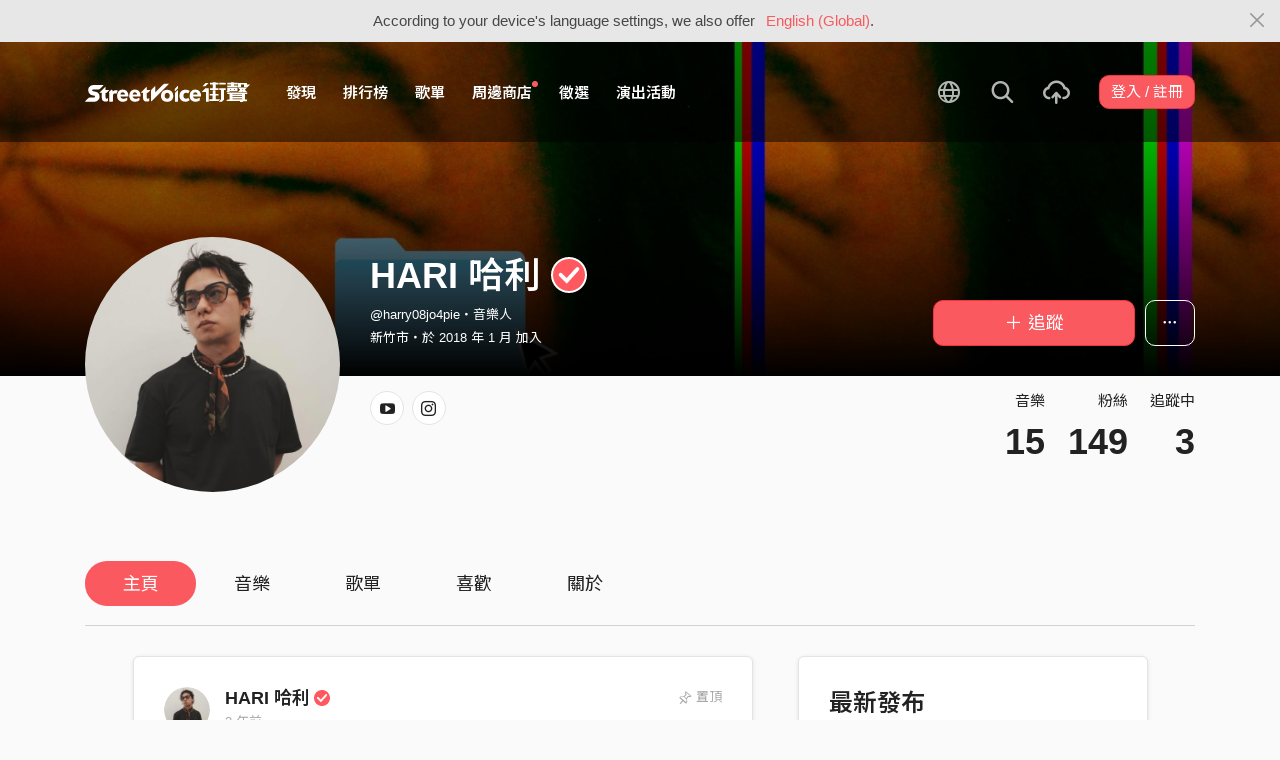

--- FILE ---
content_type: text/html; charset=utf-8
request_url: https://streetvoice.com/harry08jo4pie/
body_size: 12496
content:




<!DOCTYPE html>
<html lang="zh-hant">
    <head>
        <link rel="canonical" href="https://streetvoice.com/harry08jo4pie/" />
        <link rel="alternate" hreflang="zh-Hant" href="https://streetvoice.com/harry08jo4pie/" />
        <link rel="alternate" hreflang="zh-Hans" href="https://streetvoice.cn/harry08jo4pie/" />
        <link rel="alternate" hreflang="x-default" href="https://streetvoice.com/harry08jo4pie/" />
        <meta name="viewport" content="width=device-width, initial-scale=1.0">
        
            <meta name="apple-itunes-app" content="app-id=804704919">
        

        <meta http-equiv="Content-Type" content="text/html; charset=utf-8" />
        <meta name="google-site-verification" content="SE1DBRZPo7RyChFkqH86ZpKDQKt-fNSGj5hYrundemE" />
        <meta property="wb:webmaster" content="03ee74de53ac83f4" />
        <meta property="fb:app_id" content="160149997878" />
        <meta property="og:site_name" content="StreetVoice"/>
        <link rel="shortcut icon" href="https://akstatic.streetvoice.com/asset/images/ico/favicon.ico?v=20210901" />

        
<meta property="og:type" content="website" />
<meta property="og:url" content="https://streetvoice.com/harry08jo4pie/" />
<meta property="og:title" content="HARI 哈利 | StreetVoice 街聲 - 最潮音樂社群" />
<meta property="og:description" content="IG : @hari08jo4pie" />
<meta property="og:image" content="https://akstatic.streetvoice.com/profile_images/ha/rr/harry08jo4pie/fa2kTyRPGDUdKmKc7m3HQp.jpg?x-oss-process=image/resize,m_fill,h_600,w_600,limit_0/interlace,1/quality,q_95/format,jpg" />



        <title>HARI 哈利 | StreetVoice 街聲 - 最潮音樂社群</title>

        
        


    
        <link id="js-css" href="https://akstatic.streetvoice.com/asset/style/bootstrap.css?v=20260102" rel="stylesheet" type="text/css" />
    


        <link rel="stylesheet" href="https://akstatic.streetvoice.com/asset/CACHE/css/output.b72ebff1de9d.css" type="text/css">
        <!--[if lt IE 9]>
        <script src="https://oss.maxcdn.com/html5shiv/3.7.2/html5shiv.min.js"></script>
        <script src="https://oss.maxcdn.com/respond/1.4.2/respond.min.js"></script>
        <![endif]-->

        
        <script src="https://akstatic.streetvoice.com/asset/libs/jquery-3.6.0.min.js" type="text/javascript"></script>
        <script src="https://akstatic.streetvoice.com/asset/js/streetvoice.lazyLoad.js"></script>

        
            <!-- Google analytics v4 -->
<!-- Global site tag (gtag.js) - Google Analytics -->
<script async src="https://www.googletagmanager.com/gtag/js?id=G-QJ782WP15Y"></script>
<script>
  window.dataLayer = window.dataLayer || [];
  function gtag(){dataLayer.push(arguments);}
  gtag('js', new Date());

  gtag('config', 'G-QJ782WP15Y');
</script>


            <script>
  var googletagID = 6531201;

  var sizeMapping = {
    banner: [
      [[1320, 400], [1250, 160]],
      [[1200, 400], [1110, 142]],
      [[992, 400], [930, 119]],
      [[0, 0], [315, 100]]
    ],
    'login_banner': [
      [[1320, 400], [823, 560]],
      [[1200, 400], [730, 496]],
      [[992, 400], [530, 360]],
      [[0, 0], [315, 100]]
    ]
  };

  
  var slots = {
    '2016SV_opportunities': {
      size: [[1250, 160], [930, 119], [1110, 142], [315, 100]],
      sizeMapping: sizeMapping['banner']
    },
    '2016SV_Index': {
      size: [[1250, 160], [930, 119], [1110, 142], [315, 100]],
      sizeMapping: sizeMapping['banner']
    },
    '2016SV_accounts_login': {
      size: [[315, 100], [530, 360], [730, 496], [823, 560]],
      sizeMapping: sizeMapping['login_banner']
    },
    '2016SV_music_browse': {
      size: [[1250, 160], [930, 119], [1110, 142], [315, 100]],
      sizeMapping: sizeMapping['banner']
    },
    '2016SV_music_charts': {
      size: [[1250, 160], [930, 119], [1110, 142], [315, 100]],
      sizeMapping: sizeMapping['banner']
    },
    '2016SV_music_mood': {
      size: [[1250, 160], [930, 119], [1110, 142], [315, 100]],
      sizeMapping: sizeMapping['banner']
    },
    '2016SV_music_experts': {
      size: [[1250, 160], [930, 119], [1110, 142], [315, 100]],
      sizeMapping: sizeMapping['banner']
    },
    '2016SV_music_songoftheday': {
      size: [[1250, 160], [930, 119], [1110, 142], [315, 100]],
      sizeMapping: sizeMapping['banner']
    },
    '2016SV_search': {
      size: [[1250, 160], [930, 119], [1110, 142], [315, 100]],
      sizeMapping: sizeMapping['banner']
    },
    'sv_homepage_left_pc_336x280': {
      size: [[336, 280], [300, 250]]
    },
    'sv_homepage_infeed_pc_970x250': {
      size: [[970, 90], [970, 250]]
    },
    'sv_song_atf_pc_728x90': {
      size: [728, 90]
    },
    'sv_song_left_pc_336x280': {
      size: [[300, 250], [336, 280]]
    },
    'sv_charts_left_pc_300x600': {
      size: [[160, 600], [300, 250], [300, 600]]
    },
    'sv_search_atf_pc_300x600': {
      size: [[160, 600], [300, 600], [300, 250]]
    },
    'sv_profile_right_pc_336x280': {
      size: [[300, 250], [336, 280]]
    },
    'sv_profile_footer_pc_970x250': {
      size: [[970, 90], [970, 250]]
    },
    'SV_announcement_right_pc_300x600': {
      size: [[336, 280], [300, 250], [300, 600]]
    },
    '2016SV_work_sidebar': {
      size: [300, 600]
    },
    '2016SV_work_bottom': {
      size: [728, 90]
    }
  };
  

  
</script>

        

        
            <script type=application/ld+json>{"@context": "http://schema.org", "@type": "MusicGroup", "name": "HARI 哈利"}</script>
        
    </head>

    <body id="top" class="">
        
            
            
                


  
  <div class="alert alert-gray-light alert-full mb-0 alert-dismissible js-fixed-top-alert">
    <button type="button" class="close" data-dismiss="alert" aria-label="Close"><span class="icon-close"></span></button>

    
    <div class="container text-center">According to your device's language settings, we also offer <a class="text-red ml-2 js-switch-language" href="#">English (Global)</a>.</div>
  </div>
  


            
            
            
        
        

<div id="cookie-alert" class="alert alert-danger alert-full mb-0 d-none js-fixed-top-alert">
    <button id="close-safari-alert" type="button" class="close" data-dismiss="alert" aria-label="Close"><span aria-hidden="true">×</span></button>
    <div class="container text-center">
        Cookie 已被禁用，功能受到限制，請開啓瀏覽器設定重新開啓，或更換瀏覽器重新嘗試
    </div>
</div>


<script>
    window.setBodyClass = function () {
        document.body.classList.remove('with-alert-full-two');
        document.body.classList.remove('with-alert-full');

        if (document.querySelector('.blocked-tags') && document.querySelector('.js-fixed-top-alert:not(.blocked-tags)')) {
            const blockedTags = document.querySelector('.blocked-tags').cloneNode(true);
            document.querySelector('.blocked-tags').remove();
            document.querySelector('.js-fixed-top-alert').parentNode.insertBefore(blockedTags, document.querySelector('.js-fixed-top-alert'));
        }

        const alertAmount = document.querySelectorAll('.js-fixed-top-alert').length;

        if (alertAmount > 0) {
            document.body.classList.add('with-alert-full');
        }

        if (alertAmount === 2) {
            document.body.classList.add('with-alert-full-two');
        }

        if (alertAmount === 3) {
            document.body.classList.add('with-alert-full-three');
        }
    };

    if (navigator.cookieEnabled) {
        document.getElementById('cookie-alert').remove();
    } else {
        document.getElementById('cookie-alert').classList.remove('d-none');
    }
    setBodyClass();
</script>


        
            <!--[if lte IE 8]>
           <div id="top-hat-notif">
               StreetVoice 已完全不支援 IE8 瀏覽器, 建議使用 <a href="http://www.google.com/chromeframe?hl=zh-TW&amp;prefersystemlevel=true" target="_blank">Google Chrome 內嵌瀏覽框。</a>
           </div>
           <![endif]-->
        

        

         
        <div>
            
                <nav class="navbar navbar-expand-lg navbar-dark bg-dark">
                    <div class="container">
                        
                            <a class="navbar-brand" href="/">StreetVoice</a>
                        
                        
                            <div>
                            <button id="mobile-search" class="navbar-toggler" type="button"><span class="icon-search"></span></button>
                            <button id="menu-reveal" class="navbar-toggler" type="button"><span class="icon-menu-hamburger"></span></button>
                            </div>
                            <div class="collapse navbar-collapse justify-content-between">
                                <ul class="navbar-nav mr-auto">
                                    
                                        

<li class="nav-item"><a class="nav-link" href="/music/browse/" data-ga-on="click" data-ga-event-category="click" data-ga-event-type="header" data-ga-event-label="browse">發現</a></li>
<li class="nav-item"><a class="nav-link" href="/music/charts/realtime/all/" data-ga-on="click" data-ga-event-category="click" data-ga-event-type="header" data-ga-event-label="charts">排行榜</a></li>
<li class="nav-item"><a class="nav-link" href="/music/playlists/all/most_liked/" data-ga-on="click" data-ga-event-category="click" data-ga-event-type="header" data-ga-event-label="playlists">歌單</a></li>
<li class="nav-item"><a class="nav-link" href="/merchandise/shops/" data-ga-on="click" data-ga-event-category="click" data-ga-event-type="header" data-ga-event-label="shops"><span class="badge badge-circle badge-primary p-0 d-block"></span>周邊商店</a></li>
<li class="nav-item"><a class="nav-link" href="/opportunities/" data-ga-on="click" data-ga-event-category="click" data-ga-event-type="header" data-ga-event-label="opportunity">徵選</a></li>
<li class="nav-item"><a class="nav-link" href="/gigs/all/0/" data-ga-on="click" data-ga-event-category="click" data-ga-event-type="header" data-ga-event-label="venue activities">演出活動</a></li>

<li class="nav-item d-none d-xxl-block"><div class="nav-link"><span class="nav-divider"></span></div></li>

<li class="nav-item d-none d-xxl-block"><a class="nav-link" href="https://packer.streetvoice.com/" target="_blank" data-ga-on="click" data-ga-event-category="click" data-ga-event-type="header" data-ga-event-label="Packer">派歌</a></li>
<li class="nav-item d-none d-xxl-block"><a class="nav-link" href="https://blow.streetvoice.com/" target="_blank" data-ga-on="click" data-ga-event-category="click" data-ga-event-type="header" data-ga-event-label="Blow">吹音樂</a></li>


                                    
                                </ul>
                                <ul id="nav-right-btns" class="navbar-nav align-items-center">
                                    
                                        <li class="nav-item nav-item-icon js-switch-language">
                                            <a class="nav-link" href="#">
                                                <span class="icon-earth"></span>
                                            </a>
                                        </li>
                                    
                                    <li id="react-search" class="nav-item dropdown nav-item-icon"></li>
                                    <li class="nav-item nav-item-icon">
                                        <a href="/music/manage/song/upload/" class="nav-link js-verify-account" data-type="upload" data-ga-on="click" data-ga-event-category="publish_song" data-ga-event-type="upload" data-ga-event-label="upload song"><span class="icon-upload"></span></a>
                                    </li>
                                    
                                </ul>
                            </div>
                        
                    </div>
                </nav>

                <div class="navmenu navmenu-dark fixed-right" id="side-nav">
                </div>

                <div id="side-nav-mask"></div>
                <div id="react-search-sm"></div>
            

            <div id="react-player"></div>

            <script src="/jsi18n/"></script>
            

<script type="text/javascript" src="/djangojs/init.js"></script>

<script>
    window.DJANGO_JS_CSRF = false;
    window.DJANGO_JS_INIT = true;
</script>



<script type="text/javascript" src="https://akstatic.streetvoice.com/asset/js/djangojs/django.min.js?v=20250325"></script>



            
                
                    <div id="pjax-container" class="">
                        

<div class="width-navbar-dark position-relative profile-page-header-wrapper mb-6">
    <div class="profile-cover-block image-upload width-absolute-btn">
        <div class="image-preview">
            <div class="image-preview-item image-preview-item-horizontal_cover_image" style="background-image:url(https://akstatic.streetvoice.com/profile_cover_images/ha/rr/harry08jo4pie/ce5qnpzogTUtcFfT2hRpZq.jpg?x-oss-process=image/resize,m_fill,h_360,w_1920,limit_0/interlace,1/quality,q_95/format,jpg), url(https://akstatic.streetvoice.com/asset/images/default/img-profile-cover-default.png)"></div>
        </div>
        
    </div>
    <div class="container profile-cover-block-up">
        <div class="row">
            <div class="col-md-3">
                <div class="image-upload width-absolute-btn">
                    <div class="image-preview img-square cover-block img-circle">
                        <div class="image-preview-item image-preview-item-image" style="background-image:url(https://akstatic.streetvoice.com/profile_images/ha/rr/harry08jo4pie/fa2kTyRPGDUdKmKc7m3HQp.jpg?x-oss-process=image/resize,m_fill,h_600,w_600,limit_0/interlace,1/quality,q_95/format,jpg), url(https://akstatic.streetvoice.com/asset/images/default/img-profile-head-default.png)"></div>
                    </div>
                    
                </div>
            </div>
            <div class="col-md-9">
                <div class="row row-sm align-items-lg-end mt-3">
                    <div class="col-md-7 col-lg-8 col-xxl-9 text-center text-md-left mb-3 mb-md-0">
                        <h1 class="text-break text-white">
                            HARI 哈利<a href="#" class="js-accredited" data-accredited-datetime="2022 年 4 月 28 日 16:56"><span class="is-accredited position-relative ml-2"></span></a>
                        </h1>
                        <h5 class="text-break text-white font-weight-normal mb-2">@harry08jo4pie・音樂人</h5>
                        <h5 class="text-white font-weight-normal mb-0">
                            新竹市・於 2018 年 1 月 加入
                        </h5>
                    </div>
                    <div class="col-md-5 col-lg-4 col-xxl-3 text-center text-md-right">
                        


                        <div class="row row-xs mt-3">
                            <div class="col">
                                

    
        
            <a data-ga-on="click"
               data-ga-event-category="follow"
               data-ga-event-type="HARI 哈利 (2169226)"
               data-ga-dimension-value="User profile"
               data-id="2169226"
               class="btn btn-primary btn-block btn-lg js-follow"
               href="#">
                <span class="glyphicon glyphicon-none"></span><span class="follow_text">＋ 追蹤</span>
            </a>
        
    












                            </div>
                            
                            <div class="col-auto">
                                <div class="dropdown">
                                    <button class="btn btn-outline-white btn-lg dropdown-toggle no-caret" type="button" data-toggle="dropdown" aria-haspopup="true" aria-expanded="false">
                                        <span class="icon-option-horizontal"></span>
                                    </button>
                                    <div class="dropdown-menu dropdown-menu-center">
                                        <input id="copy-input" class="d-none" value="https://streetvoice.com/harry08jo4pie/" />
                                        <a
                                            class="dropdown-item js-open-copied js-update-share-count"
                                            href="#"
                                            data-copy-target="#copy-input"
                                            data-copy-only
                                            data-ga-on="social" data-ga-social-target="Copy url" data-ga-social-url="https://streetvoice.com/harry08jo4pie/" data-ga-dimension-value="User profile"
                                        >複製網址</a>
                                        <a class="dropdown-item js-share-profile" href="#">分享</a>
                                        <a
                                            class="dropdown-item js-mute"
                                            href="#"
                                            data-id="2169226"
                                            data-ga-on="click"
                                            data-ga-event-category="mute"
                                            data-ga-dimension-value="User profile"
                                            >靜音</a>
                                        
                                    </div>
                                </div>
                            </div>
                            
                        </div>
                    </div>
                </div>
                <div class="profile-page-header-info row">
                    <div class="col-lg-7">
                        
                            
                            
                            <ul class="list-inline list-inline-share mb-2 justify-content-center justify-content-md-start">
                                
                                <li class="list-inline-item">
                                    <a href="https://youtube.com/channel/UC7bgbNW8UBl04DN7YVLwsjA" target="_blank" class="btn btn-white btn-circle">
                                        <span class="icon-youtube"></span>
                                    </a>
                                </li>
                                
                                <li class="list-inline-item">
                                    <a href="https://www.instagram.com/hari08jo4pie/" target="_blank" class="btn btn-white btn-circle">
                                        <span class="icon-instagram"></span>
                                    </a>
                                </li>
                                
                            </ul>
                            
                            
                        
                    </div>
                    <div class="col-lg-5 text-right">
                        <ul class="list-inline justify-content-end">
                            <li class="list-inline-item">
                                <h4 class="font-weight-normal">音樂</h4>
                                
                                    <a href="/harry08jo4pie/songs/"><h4 class="mb-0 font-size-h1" id="countup-music">0</h4></a>
                                
                            </li>
                            <li class="list-inline-item ml-3">
                                <h4 class="font-weight-normal">粉絲</h4>
                                <a href="#" class="js-popup-list" data-type="followers" data-id="2169226"><h4 class="mb-0 font-size-h1" id="countup-follower">0</h4></a>
                            </li>
                            <li class="list-inline-item ml-3">
                                <h4 class="font-weight-normal">追蹤中</h4>
                                <a href="#" class="js-popup-list" data-type="following" data-id="2169226"><h4 class="mb-0 font-size-h1" id="countup-following">0</h4></a>
                            </li>
                        </ul>
                    </div>
                </div>
            </div>
        </div>
    </div>
</div>
<div id="sticky-anchor"></div>



<div id="sticky" class="nav-profile">
    <div class="container">
        <nav class="transformer-tabs">
            <ul class="nav nav-pills mt-3 row">
                <li class="nav-item pl-3"><a class="nav-link active" href="/harry08jo4pie/">主頁</a></li>
                
                <li class="nav-item"><a class="nav-link" href="/harry08jo4pie/songs/">音樂</a></li>
                
                
                <li class="nav-item"><a class="nav-link" href="/harry08jo4pie/playlists/">歌單</a></li>
                
                
                <li class="nav-item"><a class="nav-link" href="/harry08jo4pie/likes/">喜歡</a></li>
                
                <li class="nav-item"><a class="nav-link js-scroll-0" href="/harry08jo4pie/about/">關於</a></li>
                <li class="nav-item ml-auto col-md-4 col-lg-3 col-xl-2">



    
        
            <a data-ga-on="click"
               data-ga-event-category="follow"
               data-ga-event-type="HARI 哈利 (2169226)"
               data-ga-dimension-value="User profile"
               data-id="2169226"
               class="btn btn-primary btn-lg btn-block js-follow"
               href="#">
                <span class="follow_text">＋ 追蹤</span>
            </a>
        
    









</li>
            </ul>
        </nav>
    </div>
</div>

<div class="container stick-container pb-10">
    <div class="border-top mb-5"></div>
    <div class="row justify-content-center">
        <div class="col-lg-8 col-xl-7 col-xxl-6 pr-xl-5">
            <div id="songs-you-liked-block" class="border-block mb-4 d-none">
                <div class="d-flex">
                    <div class="w-46p mr-3">
                        <span class="badge badge-white badge-circle badge-lg d-flex align-items-center justify-content-center p-0">
                            <span class="icon-heart-empty text-red"></span>
                        </span>
                    </div>
                    <div class="w-img-lg-text">
                        <div class="row align-items-center">
                            <div class="col-md-9 col-lg-8 mb-3 mb-md-0">
                                <h3 id="songs-you-liked-count" class="mb-0 js-songs-you-liked">
                                    <a href="#" data-toggle="modal" data-target="#modal-song-liked">你已喜歡的歌曲（0）</a>
                                </h3>
                                <h4 class="text-gray-light font-weight-normal mb-0">HARI 哈利的歌曲</h4>
                            </div>
                            <div class="col-md-3 col-lg-4 text-right">
                                <button
                                    type="button"
                                    class="btn btn-primary btn-block btn-play"
                                    data-type="songs-you-liked"
                                    data-index="0"
                                    data-random
                                    data-to-user-id="2169226"
                                    data-type="likes" data-index="0" data-to-user-id={DjangoPrerender.id} data-random
                                    data-ga-on="click"
                                    data-ga-event-category="user_triggered_play"
                                    data-ga-event-type="song"
                                    data-ga-dimension-value="Songs you liked"
                                ><span class="icon-random mr-1"></span>隨機播放</button>
                            </div>
                        </div>
                    </div>
                </div>
            </div>
            
            
                
                
                    


<div class="border-block mb-4 item_box feed-item" id="feed_4380035" data-id="4380035" data-viewed="false">
    <div class="d-flex">
        
            <a href="/harry08jo4pie/" class="img-lg img-circle mr-3">
                <img src="https://akstatic.streetvoice.com/profile_images/ha/rr/harry08jo4pie/fa2kTyRPGDUdKmKc7m3HQp.jpg?x-oss-process=image/resize,m_fill,h_50,w_50,limit_0/interlace,1/quality,q_95/format,jpg" alt="HARI 哈利" class="w-100" />
            </a>
            <div class="w-img-lg-text">
                <div class="row row-xs mb-2">
                    <div class="col">
                        <h3 class="text-break mb-1">
                            <a href="/harry08jo4pie/">HARI 哈利<span class="is-accredited position-relative ml-1"></span>
                            </a>
                        </h3>
                        <h5 class="font-weight-normal mb-0">
                            <a href="/harry08jo4pie/feeds/4380035/" class="text-muted">
                                3 年前
                            </a>
                        </h5>
                    </div>
                    
                        <div class="col-auto">
                            <h5 class="text-muted font-weight-normal mb-0"><span class="icon-pin mr-1"></span>置頂</h5>
                        </div>
                    
                </div>
                
                    


    
    <div class="show-read-more text-read text-break mb-3" data-max-height="180">
        
        <p class="max-six mb-0"></p>
        <a href="/harry08jo4pie/feeds/4380035/" class="font-size-base font-weight-bold text-red d-none">…查看完整內容</a>
    </div>
    
        <div class="mb-4">
            



<div class="mb-4">
    <div class="row row-xs activity-img-wrapper three-images">
        
            
                
                <div class="col-12"><a href="#" class="activity-img-block js-overview-img img-half" data-id="4380035" data-index="0">
                    
                    <div class="position-absolute overview-img lazyload" style="background-image:url(https://akstatic.streetvoice.com/asset/images/1x1.jpg)" data-src="https://akstatic.streetvoice.com/feed_images/ha/rr/harry08jo4pie/B2DdcXT6D9dWUUSDNCrMYW.JPG?x-oss-process=image/resize,m_fill,h_600,w_600,limit_0/interlace,1/quality,q_95/format,jpg" data-origin-src="https://akstatic.streetvoice.com/feed_images/ha/rr/harry08jo4pie/B2DdcXT6D9dWUUSDNCrMYW.JPG" ></div>
                </a></div>
                
            
        
            
                
                <div class="col-6"><a href="#" class="activity-img-block js-overview-img img-square" data-id="4380035" data-index="1">
                    
                    <div class="position-absolute overview-img lazyload" style="background-image:url(https://akstatic.streetvoice.com/asset/images/1x1.jpg)" data-src="https://akstatic.streetvoice.com/feed_images/ha/rr/harry08jo4pie/anB56ebVy9jKvKSU9nAYtw.JPG?x-oss-process=image/resize,m_fill,h_600,w_600,limit_0/interlace,1/quality,q_95/format,jpg" data-origin-src="https://akstatic.streetvoice.com/feed_images/ha/rr/harry08jo4pie/anB56ebVy9jKvKSU9nAYtw.JPG" ></div>
                </a></div>
                
            
        
            
                
                <div class="col-6"><a href="#" class="activity-img-block js-overview-img img-square" data-id="4380035" data-index="2">
                    
                    <div class="position-absolute overview-img lazyload" style="background-image:url(https://akstatic.streetvoice.com/asset/images/1x1.jpg)" data-src="https://akstatic.streetvoice.com/feed_images/ha/rr/harry08jo4pie/6yXLoNduQhdxVYkXNFY9A7.JPG?x-oss-process=image/resize,m_fill,h_600,w_600,limit_0/interlace,1/quality,q_95/format,jpg" data-origin-src="https://akstatic.streetvoice.com/feed_images/ha/rr/harry08jo4pie/6yXLoNduQhdxVYkXNFY9A7.JPG" ></div>
                </a></div>
                
            
        
    </div>
</div>



        </div>
    




    <ul class="list-inline list-item-buttons align-items-center mb-0">
        <li class="list-inline-item">
            

    <button
        data-ga-on="click"
        data-ga-event-category="like"
        data-ga-event-type="feed"
        data-ga-dimension-value=""
        type="button"
        class="btn btn-circle btn-like js-like-btn btn-white  "
        data-id="4380035"
        data-type="feed"
        data-like-count="3"
        aria-pressed="false"
        tabindex="0"
    >
        
            <span class="icon-heart-empty"></span>
            <span class="ml-1 js-like-count" data-hide-count="False">
            
                3
            
        </span>
    </button><!-- /btn -->


        </li>
        <li class="list-inline-item">
            
            <a href="/harry08jo4pie/feeds/4380035/#comments-wrapper"class="btn btn-white btn-circle btn-comment">
                <span class="icon-status"></span>
                <span class="ml-1 d-none">0</span>
            </a>
            
        </li>
        <li class="list-inline-item">
            <div class="dropdown">
                <button class="btn btn-white btn-circle dropdown-toggle" type="button" data-toggle="dropdown" aria-haspopup="true" aria-expanded="false">
                    <span class="icon-option-horizontal"></span>
                </button>
                <div class="dropdown-menu dropdown-menu-center">
                        <input id="feed-url-4380035" class="d-none" value="https://streetvoice.com/harry08jo4pie/feeds/4380035/" />
                        <a
                            class="dropdown-item js-open-copied js-update-share-count"
                            href="#"
                            data-id="4380035"
                            data-type="feed"
                            data-copy-target="#feed-url-4380035"
                            data-copy-only
                            data-ga-on="social"
                            data-ga-social-target="Copy url"
                            data-ga-social-url="https://streetvoice.com/harry08jo4pie/feeds/4380035/"
                            data-ga-dimension-value=""
                        >複製連結</a>
                    <a class="dropdown-item js-popup-list" href="#" data-id=4380035 data-type="likes" data-subtype="feed">看誰喜歡</a>
                    
                </div>
            </div>
        </li>
    </ul>



    
    
    


                
            </div>
        
    </div>
</div>



                
                
                <div id="item_box_list_1" class="item_box_list_wrapper">
                    <div class="item_box_list">
                        
                        
                            


<div class="border-block mb-4 item_box feed-item" id="feed_4539418" data-id="4539418" data-viewed="false">
    <div class="d-flex">
        
            

<div class="w-46p mr-3">
    <span class="badge badge-white badge-circle badge-lg d-flex align-items-center justify-content-center p-0">
        <span class="icon-upload text-green"></span>
    </span>
</div>
<div class="w-img-lg-text">
    <h5 class="font-weight-normal text-muted">發布歌曲・4 個月前</h5>
    
        <div class="d-flex align-items-center">
            <div class="cover-block with-button img-lg mr-3">
                

<button
  

  type="button"
  class="btn btn-play btn-circle btn-outline-white"
  data-type="song"
  

  
      data-id="826621"
      
  

  

  

  

  data-ga-on="click"
  data-ga-event-category="user_triggered_play"
  data-ga-event-type="song"
  
  data-ga-dimension-value="My Reposts"
>
  <span class="icon-play "></span>
</button>




                <a href="/harry08jo4pie/songs/826621/">
                    <img class="lazyload" src="https://akstatic.streetvoice.com/asset/images/1x1.jpg" data-src="https://akstatic.streetvoice.com/song_covers/ha/rr/harry08jo4pie/JhqQWWR4xJTgMsYEpAVXNN.jpeg?x-oss-process=image/resize,m_fill,h_100,w_100,limit_0/interlace,1/quality,q_95/format,jpg" alt="新肝寶貝" />
                </a>
            </div>
            <div class="w-img-lg-text">
                <h3 class="max-two mb-0">
                    <a href="/harry08jo4pie/songs/826621/">
                        

新肝寶貝
                    </a>
                </h3>
            </div>
        </div>
    
    


    


</div>


        
    </div>
</div>



                        
                            


<div class="border-block mb-4 item_box feed-item" id="feed_4528673" data-id="4528673" data-viewed="false">
    <div class="d-flex">
        
            

<div class="w-46p mr-3">
    <span class="badge badge-white badge-circle badge-lg d-flex align-items-center justify-content-center p-0">
        <span class="icon-upload text-green"></span>
    </span>
</div>
<div class="w-img-lg-text">
    <h5 class="font-weight-normal text-muted">發布歌曲・8 個月前</h5>
    
        <div class="d-flex align-items-center">
            <div class="cover-block with-button img-lg mr-3">
                

<button
  

  type="button"
  class="btn btn-play btn-circle btn-outline-white"
  data-type="song"
  

  
      data-id="813173"
      
  

  

  

  

  data-ga-on="click"
  data-ga-event-category="user_triggered_play"
  data-ga-event-type="song"
  
  data-ga-dimension-value="My Reposts"
>
  <span class="icon-play "></span>
</button>




                <a href="/harry08jo4pie/songs/813173/">
                    <img class="lazyload" src="https://akstatic.streetvoice.com/asset/images/1x1.jpg" data-src="https://akstatic.streetvoice.com/song_covers/ha/rr/harry08jo4pie/jcVoNspjxTTGdNwU9RnXzi.jpeg?x-oss-process=image/resize,m_fill,h_100,w_100,limit_0/interlace,1/quality,q_95/format,jpg" alt="Burnt Orange" />
                </a>
            </div>
            <div class="w-img-lg-text">
                <h3 class="max-two mb-0">
                    <a href="/harry08jo4pie/songs/813173/">
                        

Burnt Orange
                    </a>
                </h3>
            </div>
        </div>
    
    


    


</div>


        
    </div>
</div>



                        
                            


<div class="border-block mb-4 item_box feed-item" id="feed_4479574" data-id="4479574" data-viewed="false">
    <div class="d-flex">
        
            

<div class="w-46p mr-3">
    <span class="badge badge-white badge-circle badge-lg d-flex align-items-center justify-content-center p-0">
        <span class="icon-upload text-green"></span>
    </span>
</div>
<div class="w-img-lg-text">
    <h5 class="font-weight-normal text-muted">發布歌曲・1 年前</h5>
    
        <div class="d-flex align-items-center">
            <div class="cover-block with-button img-lg mr-3">
                

<button
  

  type="button"
  class="btn btn-play btn-circle btn-outline-white"
  data-type="song"
  

  
      data-id="780797"
      
  

  

  

  

  data-ga-on="click"
  data-ga-event-category="user_triggered_play"
  data-ga-event-type="song"
  
  data-ga-dimension-value="My Reposts"
>
  <span class="icon-play "></span>
</button>




                <a href="/harry08jo4pie/songs/780797/">
                    <img class="lazyload" src="https://akstatic.streetvoice.com/asset/images/1x1.jpg" data-src="https://akstatic.streetvoice.com/song_covers/ha/rr/harry08jo4pie/XiUD2pNffDdkCYyYnMDnkp.jpeg?x-oss-process=image/resize,m_fill,h_100,w_100,limit_0/interlace,1/quality,q_95/format,jpg" alt="I&#x27;m blind" />
                </a>
            </div>
            <div class="w-img-lg-text">
                <h3 class="max-two mb-0">
                    <a href="/harry08jo4pie/songs/780797/">
                        

I&#x27;m blind
                    </a>
                </h3>
            </div>
        </div>
    
    


    


</div>


        
    </div>
</div>



                        
                            


<div class="border-block mb-4 item_box feed-item" id="feed_4479573" data-id="4479573" data-viewed="false">
    <div class="d-flex">
        
            

<div class="w-46p mr-3">
    <span class="badge badge-white badge-circle badge-lg d-flex align-items-center justify-content-center p-0">
        <span class="icon-upload text-green"></span>
    </span>
</div>
<div class="w-img-lg-text">
    <h5 class="font-weight-normal text-muted">發布歌曲・1 年前</h5>
    
        <div class="d-flex align-items-center">
            <div class="cover-block with-button img-lg mr-3">
                

<button
  

  type="button"
  class="btn btn-play btn-circle btn-outline-white"
  data-type="song"
  

  
      data-id="780796"
      
  

  

  

  

  data-ga-on="click"
  data-ga-event-category="user_triggered_play"
  data-ga-event-type="song"
  
  data-ga-dimension-value="My Reposts"
>
  <span class="icon-play "></span>
</button>




                <a href="/harry08jo4pie/songs/780796/">
                    <img class="lazyload" src="https://akstatic.streetvoice.com/asset/images/1x1.jpg" data-src="https://akstatic.streetvoice.com/song_covers/ha/rr/harry08jo4pie/PSwmZhcE4M4fJcot5aFdJd.jpeg?x-oss-process=image/resize,m_fill,h_100,w_100,limit_0/interlace,1/quality,q_95/format,jpg" alt="西部牛仔" />
                </a>
            </div>
            <div class="w-img-lg-text">
                <h3 class="max-two mb-0">
                    <a href="/harry08jo4pie/songs/780796/">
                        

西部牛仔
                    </a>
                </h3>
            </div>
        </div>
    
    


    


</div>


        
    </div>
</div>



                        
                            


<div class="border-block mb-4 item_box feed-item" id="feed_4479572" data-id="4479572" data-viewed="false">
    <div class="d-flex">
        
            

<div class="w-46p mr-3">
    <span class="badge badge-white badge-circle badge-lg d-flex align-items-center justify-content-center p-0">
        <span class="icon-upload text-green"></span>
    </span>
</div>
<div class="w-img-lg-text">
    <h5 class="font-weight-normal text-muted">發布歌曲・1 年前</h5>
    
        <div class="d-flex align-items-center">
            <div class="cover-block with-button img-lg mr-3">
                

<button
  

  type="button"
  class="btn btn-play btn-circle btn-outline-white"
  data-type="song"
  

  
      data-id="780795"
      
  

  

  

  

  data-ga-on="click"
  data-ga-event-category="user_triggered_play"
  data-ga-event-type="song"
  
  data-ga-dimension-value="My Reposts"
>
  <span class="icon-play "></span>
</button>




                <a href="/harry08jo4pie/songs/780795/">
                    <img class="lazyload" src="https://akstatic.streetvoice.com/asset/images/1x1.jpg" data-src="https://akstatic.streetvoice.com/song_covers/ha/rr/harry08jo4pie/kbj2o2Mgm5DARjCeXkguGy.jpeg?x-oss-process=image/resize,m_fill,h_100,w_100,limit_0/interlace,1/quality,q_95/format,jpg" alt="心電感應テレパシー ft. 鄭亞弦Lolli" />
                </a>
            </div>
            <div class="w-img-lg-text">
                <h3 class="max-two mb-0">
                    <a href="/harry08jo4pie/songs/780795/">
                        

心電感應テレパシー ft. 鄭亞弦Lolli
                    </a>
                </h3>
            </div>
        </div>
    
    


    


</div>


        
    </div>
</div>



                        
                            


<div class="border-block mb-4 item_box feed-item" id="feed_4478815" data-id="4478815" data-viewed="false">
    <div class="d-flex">
        
            

<div class="w-46p mr-3">
    <span class="badge badge-white badge-circle badge-lg d-flex align-items-center justify-content-center p-0">
        <span class="icon-upload text-green"></span>
    </span>
</div>
<div class="w-img-lg-text">
    <h5 class="font-weight-normal text-muted">發布歌曲・1 年前</h5>
    
        <div class="d-flex align-items-center">
            <div class="cover-block with-button img-lg mr-3">
                

<button
  

  type="button"
  class="btn btn-play btn-circle btn-outline-white"
  data-type="song"
  

  
      data-id="779909"
      
  

  

  

  

  data-ga-on="click"
  data-ga-event-category="user_triggered_play"
  data-ga-event-type="song"
  
  data-ga-dimension-value="My Reposts"
>
  <span class="icon-play "></span>
</button>




                <a href="/harry08jo4pie/songs/779909/">
                    <img class="lazyload" src="https://akstatic.streetvoice.com/asset/images/1x1.jpg" data-src="https://akstatic.streetvoice.com/profile_images/ha/rr/harry08jo4pie/fa2kTyRPGDUdKmKc7m3HQp.jpg?x-oss-process=image/resize,m_fill,h_100,w_100,limit_0/interlace,1/quality,q_95/format,jpg" alt="Get up! Want it!" />
                </a>
            </div>
            <div class="w-img-lg-text">
                <h3 class="max-two mb-0">
                    <a href="/harry08jo4pie/songs/779909/">
                        

Get up! Want it!
                    </a>
                </h3>
            </div>
        </div>
    
    


    


</div>


        
    </div>
</div>



                        
                            


<div class="border-block mb-4 item_box feed-item" id="feed_4461658" data-id="4461658" data-viewed="false">
    <div class="d-flex">
        
            

<div class="w-46p mr-3">
    <span class="badge badge-white badge-circle badge-lg d-flex align-items-center justify-content-center p-0">
        <span class="icon-upload text-green"></span>
    </span>
</div>
<div class="w-img-lg-text">
    <h5 class="font-weight-normal text-muted">發布歌曲・2 年前</h5>
    
        <div class="d-flex align-items-center">
            <div class="cover-block with-button img-lg mr-3">
                

<button
  

  type="button"
  class="btn btn-play btn-circle btn-outline-white"
  data-type="song"
  

  
      data-id="757961"
      
  

  

  

  

  data-ga-on="click"
  data-ga-event-category="user_triggered_play"
  data-ga-event-type="song"
  
  data-ga-dimension-value="My Reposts"
>
  <span class="icon-play "></span>
</button>




                <a href="/harry08jo4pie/songs/757961/">
                    <img class="lazyload" src="https://akstatic.streetvoice.com/asset/images/1x1.jpg" data-src="https://akstatic.streetvoice.com/song_covers/ha/rr/harry08jo4pie/eJH353waofTbQGVAkiRF5x.jpeg?x-oss-process=image/resize,m_fill,h_100,w_100,limit_0/interlace,1/quality,q_95/format,jpg" alt="舒適圈Comfort Zone_demo" />
                </a>
            </div>
            <div class="w-img-lg-text">
                <h3 class="max-two mb-0">
                    <a href="/harry08jo4pie/songs/757961/">
                        

舒適圈Comfort Zone_demo
                    </a>
                </h3>
            </div>
        </div>
    
    


    


</div>


        
    </div>
</div>



                        
                            


<div class="border-block mb-4 item_box feed-item" id="feed_4461654" data-id="4461654" data-viewed="false">
    <div class="d-flex">
        
            

<div class="w-46p mr-3">
    <span class="badge badge-white badge-circle badge-lg d-flex align-items-center justify-content-center p-0">
        <span class="icon-upload text-green"></span>
    </span>
</div>
<div class="w-img-lg-text">
    <h5 class="font-weight-normal text-muted">發布歌曲・2 年前</h5>
    
        <div class="d-flex align-items-center">
            <div class="cover-block with-button img-lg mr-3">
                

<button
  

  type="button"
  class="btn btn-play btn-circle btn-outline-white"
  data-type="song"
  

  
      data-id="757957"
      
  

  

  

  

  data-ga-on="click"
  data-ga-event-category="user_triggered_play"
  data-ga-event-type="song"
  
  data-ga-dimension-value="My Reposts"
>
  <span class="icon-play "></span>
</button>




                <a href="/harry08jo4pie/songs/757957/">
                    <img class="lazyload" src="https://akstatic.streetvoice.com/asset/images/1x1.jpg" data-src="https://akstatic.streetvoice.com/song_covers/ha/rr/harry08jo4pie/dKd2xseNUNZmribVMmUBRk.jpeg?x-oss-process=image/resize,m_fill,h_100,w_100,limit_0/interlace,1/quality,q_95/format,jpg" alt="飛鳥 with青陳＿demo" />
                </a>
            </div>
            <div class="w-img-lg-text">
                <h3 class="max-two mb-0">
                    <a href="/harry08jo4pie/songs/757957/">
                        

飛鳥 with青陳＿demo
                    </a>
                </h3>
            </div>
        </div>
    
    


    


</div>


        
    </div>
</div>



                        
                            


<div class="border-block mb-4 item_box feed-item" id="feed_4461653" data-id="4461653" data-viewed="false">
    <div class="d-flex">
        
            

<div class="w-46p mr-3">
    <span class="badge badge-white badge-circle badge-lg d-flex align-items-center justify-content-center p-0">
        <span class="icon-upload text-green"></span>
    </span>
</div>
<div class="w-img-lg-text">
    <h5 class="font-weight-normal text-muted">發布歌曲・2 年前</h5>
    
        <div class="d-flex align-items-center">
            <div class="cover-block with-button img-lg mr-3">
                

<button
  

  type="button"
  class="btn btn-play btn-circle btn-outline-white"
  data-type="song"
  

  
      data-id="757952"
      
  

  

  

  

  data-ga-on="click"
  data-ga-event-category="user_triggered_play"
  data-ga-event-type="song"
  
  data-ga-dimension-value="My Reposts"
>
  <span class="icon-play "></span>
</button>




                <a href="/harry08jo4pie/songs/757952/">
                    <img class="lazyload" src="https://akstatic.streetvoice.com/asset/images/1x1.jpg" data-src="https://akstatic.streetvoice.com/song_covers/ha/rr/harry08jo4pie/bgP5UHHmQdXYMvYUnqcTEA.jpeg?x-oss-process=image/resize,m_fill,h_100,w_100,limit_0/interlace,1/quality,q_95/format,jpg" alt="蛤？ with青陳＿demo" />
                </a>
            </div>
            <div class="w-img-lg-text">
                <h3 class="max-two mb-0">
                    <a href="/harry08jo4pie/songs/757952/">
                        

蛤？ with青陳＿demo
                    </a>
                </h3>
            </div>
        </div>
    
    


    


</div>


        
    </div>
</div>



                        
                            


<div class="border-block mb-4 item_box feed-item" id="feed_4379738" data-id="4379738" data-viewed="false">
    <div class="d-flex">
        
            

<div class="w-46p mr-3">
    <span class="badge badge-white badge-circle badge-lg d-flex align-items-center justify-content-center p-0">
        <span class="icon-upload text-green"></span>
    </span>
</div>
<div class="w-img-lg-text">
    <h5 class="font-weight-normal text-muted">發布歌曲・3 年前</h5>
    
        <div class="d-flex align-items-center">
            <div class="cover-block with-button img-lg mr-3">
                

<button
  

  type="button"
  class="btn btn-play btn-circle btn-outline-white"
  data-type="song"
  

  
      data-id="685722"
      
  

  

  

  

  data-ga-on="click"
  data-ga-event-category="user_triggered_play"
  data-ga-event-type="song"
  
  data-ga-dimension-value="My Reposts"
>
  <span class="icon-play "></span>
</button>




                <a href="/harry08jo4pie/songs/685722/">
                    <img class="lazyload" src="https://akstatic.streetvoice.com/asset/images/1x1.jpg" data-src="https://akstatic.streetvoice.com/song_covers/ha/rr/harry08jo4pie/GBFBCchHWSwoneZtaftvUH.jpg?x-oss-process=image/resize,m_fill,h_100,w_100,limit_0/interlace,1/quality,q_95/format,jpg" alt="Cooldown" />
                </a>
            </div>
            <div class="w-img-lg-text">
                <h3 class="max-two mb-0">
                    <a href="/harry08jo4pie/songs/685722/">
                        

Cooldown
                    </a>
                </h3>
            </div>
        </div>
    
    


    


</div>


        
    </div>
</div>



                        
                    </div>
                    



<div id="js-loader" class="mt-5 mb-5 text-center">
    <button type="button" class="btn btn-white btn-lg btn-loadmore">點我看更多</button>
    <div class="loading-block m-top-4" style="display:none">
        <div class="cs-loader">
            <div class="cs-loader-inner position-absolute"><label>●</label><label>●</label><label>●</label><label>●</label><label>●</label><label>●</label></div>
        </div>
    </div>
</div>



<div class="nextpage">
    

    
        <a class="next" href="?page=2">下一頁</a>
    
</div>



                </div>
                
                
            
        </div>
        <div class="col-lg-4">
            <div id="focus-song-wrapper">
                
                    <div class="work-item border-block mb-4">
                        <div class="clearfix">
                            <h2 class="mb-4 float-left">最新發布</h2>
                            <div class="dropdown float-right">
                                
                            </div>
                        </div>
                        
                            <div class="cover-block with-button mb-2">
                                

<button
  

  type="button"
  class="btn btn-play btn-circle btn-outline-white btn-xl"
  data-type="song"
  

  
      data-id="826621"
      
  

  

  

  

  data-ga-on="click"
  data-ga-event-category="user_triggered_play"
  data-ga-event-type="song"
  
  data-ga-dimension-value="User profile"
>
  <span class="icon-play "></span>
</button>




                                <a href="/harry08jo4pie/songs/826621/"><img src="https://akstatic.streetvoice.com/song_covers/ha/rr/harry08jo4pie/JhqQWWR4xJTgMsYEpAVXNN.jpeg?x-oss-process=image/resize,m_fill,h_380,w_380,limit_0/interlace,1/quality,q_95/format,jpg" alt="新肝寶貝" /></a>
                            </div>
                            <h3 class="text-truncate">
                                <a href="/harry08jo4pie/songs/826621/">

新肝寶貝</a>
                            </h3>
                            <h4 class="text-truncate">
                                <a href="/harry08jo4pie/">HARI 哈利</a>
                            </h4>
                            <ul class="list-inline work-item-buttons">
                                





    <li class="list-inline-item">
        

    <button
        data-ga-on="click"
        data-ga-event-category="like"
        data-ga-event-type="song"
        data-ga-dimension-value="User profile"
        type="button"
        class="btn btn-circle btn-like js-like-btn
        btn-white
        
        
        "
        data-id="826621"
        data-type="song"
        data-like-count="3"
        aria-pressed="false"
        tabindex="0"
    >
        <span class="icon-heart-empty"></span>
        <span class="ml-1 js-like-count
        "
        data-hide-count="False">
            
                3
            
        </span>
    </button>


    </li>
    <li class="list-inline-item">
        

<a
    href="#"
    class="btn btn-circle
        btn-white
        
        js-share
        "
    data-action="js-share"
    data-id="826621"
    data-type="song"
    data-repost-type="create"
    data-dimension-value="User profile">
    <span class="icon-repost"></span>
</a>

    </li>
    <li class="list-inline-item">
        

<div class="dropdown">
    <button
        type="button"
        class="btn btn-circle btn-white  dropdown-toggle js-more"
        data-toggle="dropdown"
        aria-haspopup="true"
        aria-expanded="false"
        data-id="826621"
        data-type="song"
        data-teach-type=""
        data-dropdown-type="add"
        data-ga-on="click" data-ga-event-category="click" data-ga-event-type="UI" data-ga-event-label="more">
        <span class="icon-plus"></span>
    </button>
    <div class="dropdown-menu dropdown-menu-center react-more-dropdown-menu"></div>
</div>

    </li>


                            </ul>
                            
                                <hr>
                                <p class="max-three mb-0">〈新肝寶貝〉以現代上班族的生活日常為切入點，描繪在「小週末」——禮拜三——這個尷尬節點的心理狀態。雖被賦予「週末前夕」的浪漫想像，實際上卻仍處於工作週的正中間，離週末尚有數日，離週一的倦怠感亦未遠去。 歌曲以幽默且帶有自嘲的語氣，將身心疲憊與生活壓力，比喻為「急需換一顆新的肝」。歌詞中充滿了對工作與生活的矛盾感：渴望逃離卻又被責任牽引，想要放空卻不得不繼續應對。</p>
                            
                        
                    </div>
                
            </div>
            
            
                <div class="border-block text-justify text-break mb-4">
                    <h2 class="mb-4">最受歡迎作品</h2>
                    <ul class="list-group list-group-flush list-group-song list-group-my-chart mb-3">
                        
                            

<li class="list-group-item align-items-center justify-content-between work-item">
    <div class="work-item-number mr-2">
        <h4>1</h4>
    </div>
    
        <div class="cover-block with-button img-lg mr-3">
            

<button
  

  type="button"
  class="btn btn-play btn-circle btn-outline-white js-hot-song"
  data-type="hot-song"
  
  data-turn-off-radio=True
  

  
      data-id="582146"
      
  

  

  

  

  data-ga-on="click"
  data-ga-event-category="user_triggered_play"
  data-ga-event-type="song"
  
  data-ga-dimension-value="User profile"
>
  <span class="icon-play "></span>
</button>




            <a href="/harry08jo4pie/songs/582146/">
                <img src="https://akstatic.streetvoice.com/song_covers/ha/rr/harry08jo4pie/AQCpNBjdF4VWEDu8eDZDDL.jpg?x-oss-process=image/resize,m_fill,h_100,w_100,limit_0/interlace,1/quality,q_95/format,jpg" alt="Shallow sleep" />
            </a>
        </div>
        <div class="work-item-info">
            <h4 class="text-truncate">
                <a href="/harry08jo4pie/songs/582146/">
                    

Shallow sleep
                </a>
            </h4>
            <h5 class="text-truncate">
                <a href="/harry08jo4pie/">HARI 哈利</a>
            </h5>
        </div>
    
</li>

                        
                            

<li class="list-group-item align-items-center justify-content-between work-item">
    <div class="work-item-number mr-2">
        <h4>2</h4>
    </div>
    
        <div class="cover-block with-button img-lg mr-3">
            

<button
  

  type="button"
  class="btn btn-play btn-circle btn-outline-white js-hot-song"
  data-type="hot-song"
  
  data-turn-off-radio=True
  

  
      data-id="813173"
      
  

  

  

  

  data-ga-on="click"
  data-ga-event-category="user_triggered_play"
  data-ga-event-type="song"
  
  data-ga-dimension-value="User profile"
>
  <span class="icon-play "></span>
</button>




            <a href="/harry08jo4pie/songs/813173/">
                <img src="https://akstatic.streetvoice.com/song_covers/ha/rr/harry08jo4pie/jcVoNspjxTTGdNwU9RnXzi.jpeg?x-oss-process=image/resize,m_fill,h_100,w_100,limit_0/interlace,1/quality,q_95/format,jpg" alt="Burnt Orange" />
            </a>
        </div>
        <div class="work-item-info">
            <h4 class="text-truncate">
                <a href="/harry08jo4pie/songs/813173/">
                    

Burnt Orange
                </a>
            </h4>
            <h5 class="text-truncate">
                <a href="/harry08jo4pie/">HARI 哈利</a>
            </h5>
        </div>
    
</li>

                        
                            

<li class="list-group-item align-items-center justify-content-between work-item">
    <div class="work-item-number mr-2">
        <h4>3</h4>
    </div>
    
        <div class="cover-block with-button img-lg mr-3">
            

<button
  

  type="button"
  class="btn btn-play btn-circle btn-outline-white js-hot-song"
  data-type="hot-song"
  
  data-turn-off-radio=True
  

  
      data-id="649158"
      
  

  

  

  

  data-ga-on="click"
  data-ga-event-category="user_triggered_play"
  data-ga-event-type="song"
  
  data-ga-dimension-value="User profile"
>
  <span class="icon-play "></span>
</button>




            <a href="/harry08jo4pie/songs/649158/">
                <img src="https://akstatic.streetvoice.com/song_covers/ha/rr/harry08jo4pie/7jbb6JjyTiDd9sMxh75g9F.png?x-oss-process=image/resize,m_fill,h_100,w_100,limit_0/interlace,1/quality,q_95/format,jpg" alt="Spring" />
            </a>
        </div>
        <div class="work-item-info">
            <h4 class="text-truncate">
                <a href="/harry08jo4pie/songs/649158/">
                    

Spring
                </a>
            </h4>
            <h5 class="text-truncate">
                <a href="/harry08jo4pie/">HARI 哈利</a>
            </h5>
        </div>
    
</li>

                        
                            

<li class="list-group-item align-items-center justify-content-between work-item">
    <div class="work-item-number mr-2">
        <h4>4</h4>
    </div>
    
        <div class="cover-block with-button img-lg mr-3">
            

<button
  

  type="button"
  class="btn btn-play btn-circle btn-outline-white js-hot-song"
  data-type="hot-song"
  
  data-turn-off-radio=True
  

  
      data-id="653033"
      
  

  

  

  

  data-ga-on="click"
  data-ga-event-category="user_triggered_play"
  data-ga-event-type="song"
  
  data-ga-dimension-value="User profile"
>
  <span class="icon-play "></span>
</button>




            <a href="/harry08jo4pie/songs/653033/">
                <img src="https://akstatic.streetvoice.com/song_covers/ha/rr/harry08jo4pie/9BR8jjVjqQCxbtzrUNssCK.jpg?x-oss-process=image/resize,m_fill,h_100,w_100,limit_0/interlace,1/quality,q_95/format,jpg" alt="Location Love" />
            </a>
        </div>
        <div class="work-item-info">
            <h4 class="text-truncate">
                <a href="/harry08jo4pie/songs/653033/">
                    

Location Love
                </a>
            </h4>
            <h5 class="text-truncate">
                <a href="/harry08jo4pie/">HARI 哈利</a>
            </h5>
        </div>
    
</li>

                        
                            

<li class="list-group-item align-items-center justify-content-between work-item">
    <div class="work-item-number mr-2">
        <h4>5</h4>
    </div>
    
        <div class="cover-block with-button img-lg mr-3">
            

<button
  

  type="button"
  class="btn btn-play btn-circle btn-outline-white js-hot-song"
  data-type="hot-song"
  
  data-turn-off-radio=True
  

  
      data-id="675271"
      
  

  

  

  

  data-ga-on="click"
  data-ga-event-category="user_triggered_play"
  data-ga-event-type="song"
  
  data-ga-dimension-value="User profile"
>
  <span class="icon-play "></span>
</button>




            <a href="/harry08jo4pie/songs/675271/">
                <img src="https://akstatic.streetvoice.com/song_covers/ha/rr/harry08jo4pie/5jEhLAc2GDnmVqFyF2JMTc.png?x-oss-process=image/resize,m_fill,h_100,w_100,limit_0/interlace,1/quality,q_95/format,jpg" alt="Now where u are" />
            </a>
        </div>
        <div class="work-item-info">
            <h4 class="text-truncate">
                <a href="/harry08jo4pie/songs/675271/">
                    

Now where u are
                </a>
            </h4>
            <h5 class="text-truncate">
                <a href="/harry08jo4pie/">HARI 哈利</a>
            </h5>
        </div>
    
</li>

                        
                    </ul>
                    <a href="/harry08jo4pie/songs/" class="font-weight-bold text-red">…查看全部歌曲</a>
                </div>
            
            <div class="text-justify text-break mb-4">
                
                <div id="js-profile-news-wrapper" style="display: none;">
                    <hr class="my-4" />
                    <h2 class="mb-4">相關新聞</h2>
                    <div id="react-profile-news"></div>
                    <h5 class="font-weight-normal mb-4">
                    
                        <a href="https://blow.streetvoice.com/" target="_blank" class="text-muted d-flex align-items-center">
                            <span class="mr-1">內容提供</span>
                            <img src="https://akstatic.streetvoice.com/asset/images/logo-blow.svg" class="w-48p img-grayscale" />
                        </a>
                        
                    </h5>
                </div>
            </div>
            
            <div class="text-center d-none d-lg-block mb-4">
                <div class="adunit" data-adunit="sv_profile_right_pc_336x280"></div>
            </div>
            
            
        </div>
    </div>
</div>
<div id="react-live-audio" class="d-none"></div>
<script>
    $(function(){
        $.loadUrl(['ProfileNews', 'feedUtils', 'venueActivity'], function () {
            ProfileNews.render('harry08jo4pie');
            feedUtils.feedViewed();
            feedUtils.renderLiveAudioSvg();
        });
        
        handleDjangoPrerender({
            accountIsValidated: '',
            likedSongsCount: 0,
        });
    });
</script>

<script>
    $(function(){
        handleDjangoPrerender({
            songs_count: '15',
            followers_count: '149',
            following_count: '3',
            username: 'harry08jo4pie',
            id: '2169226',
            isInDetailPage: false,
        });
        startCountUp("countup-music", DjangoPrerender.songs_count);
        startCountUp("countup-follower", DjangoPrerender.followers_count);
        startCountUp("countup-following", DjangoPrerender.following_count);
        $.loadUrl(['plupload', 'profile']);
        setBodyClass();
    });
</script>

                    </div>
                
            

            
                <div id="react-modal"></div>
                <div id="react-sub-modal"></div>
                
                    

<footer class="footer bg-dark text-white">
    

    <marquee direction="right" scrolldelay="60" class="position-absolute">
        <a
            href="https://guide.streetvoice.com/"
            target="_blank"
            data-ga-on="click"
            data-ga-event-category="click"
            data-ga-event-type="cat run">
            <img src="https://akstatic.streetvoice.com/asset/images/sv-cat.gif" width="20" height="28" border="0" />
        </a>
    </marquee>

    <div class="container">
        <div class="row">
            <div class="col-4 col-md">
                <h3>關於</h3>
                <ul class="list-unstyled">
                    <li><a href="/service/about/">關於街聲</a></li>
                    <li><a href="/service/announcement/">最新消息</a></li>
                    <li><a href="/service/tos/">會員服務條款</a></li>
                    <li><a href="/service/privacy/">隱私權保護政策</a></li>
                    <li><a href="/service/copyright/">著作權保護措施</a></li>
                    <li><a href="/service/disclaimer/">免責聲明</a></li>
                </ul>
            </div>
            <div class="col-4 col-md">
                <h3>商務</h3>
                <ul class="list-unstyled">
                    <li><a href="/service/giveaway/">街聲福利社</a></li>
                    <li><a href="/service/marketing/">行銷業務合作</a></li>
                    <li><a href="/service/campus/">學生 / 校園合作</a></li>
                </ul>
            </div>
            <div class="col-4 col-md">
                <h3>其他</h3>
                <ul class="list-unstyled">
                    <li><a href="/service/recruiting/">人才招募</a></li>
                    <li><a href="/service/mediakits/">StreetVoice 媒體工具</a></li>
                    <li><a href="https://support.streetvoice.com/support/solutions" target="_blank">常見問題 / 幫助中心</a></li>
                    <li><a href="https://guide.streetvoice.com/" target="_blank">音樂人指南</a></li>
                </ul>
            </div>
            <div class="col-12 col-md-5 text-center text-md-left mt-3 mt-md-0">
                <ul class="list-inline">
                    <li class="list-inline-item"><a href="https://www.facebook.com/StreetVoiceTaiwan/" target="_blank" class="btn btn-outline-white btn-circle"><span class="icon-fb"></span></a></li>
                    <li class="list-inline-item"><a href="https://www.instagram.com/streetvoice_tw/" target="_blank" class="btn btn-outline-white btn-circle"><span class="icon-instagram"></span></a></li>
                    <li class="list-inline-item"><a href="https://www.youtube.com/user/StreetVoiceTV" target="_blank" class="btn btn-outline-white btn-circle"><span class="icon-youtube"></span></a></li>
                </ul>
                <p>
                    <a href="/svapp/open_in_web/0/">開啟手機版</a>
                </p>
                <p class="text-muted"><small>

Copyright ©

    2006-2026 StreetVoice 街聲.

</small></p>
            </div>
        </div>
    </div>
</footer>

                
                
                    <script>
                        (function(d){
                            var po = document.createElement('script'); po.type = 'text/javascript'; po.async = true;
                            po.src = 'https://apis.google.com/js/plusone.js';
                            var s = document.getElementsByTagName('script')[0]; s.parentNode.insertBefore(po, s);
                        }(document));
                    </script>
                
                <script>
                    var isAdBlockActive = true;
                    if (window.location.hash === '#_=_') {
                        if (history.replaceState) {
                            var cleanHref = window.location.href.split('#')[0];
                            history.replaceState(null, null, cleanHref);
                        } else {
                            window.location.hash = '';
                        }
                    }
                    var isInappWebview = 'False' === 'True';
                </script>
                <script src="https://akstatic.streetvoice.com/asset/js/ads.js"></script>
                <script src="https://akstatic.streetvoice.com/asset/js/fixed-top-alert.js"></script>
                <script src="https://akstatic.streetvoice.com/asset/js/lazybeforeunveil.js"></script>

                <script src="https://akstatic.streetvoice.com/asset/CACHE/js/output.ed4e049b0202.js"></script>
            

            <script src="https://akstatic.streetvoice.com/asset/bundles/vendor-react-93a072a74530a0b364bc.js" ></script>
<script src="https://akstatic.streetvoice.com/asset/bundles/4535-93a072a74530a0b364bc.js" ></script>
<script src="https://akstatic.streetvoice.com/asset/bundles/Modal-93a072a74530a0b364bc.js" ></script>
            <script src="https://akstatic.streetvoice.com/asset/bundles/init-93a072a74530a0b364bc.js" ></script>

            
                <script src="https://akstatic.streetvoice.com/asset/bundles/vendor-react-93a072a74530a0b364bc.js" ></script>
<script src="https://akstatic.streetvoice.com/asset/bundles/MainPlayer-93a072a74530a0b364bc.js" ></script>
                <script src="https://akstatic.streetvoice.com/asset/bundles/vendor-react-93a072a74530a0b364bc.js" ></script>
<script src="https://akstatic.streetvoice.com/asset/bundles/9403-93a072a74530a0b364bc.js" ></script>
<script src="https://akstatic.streetvoice.com/asset/bundles/Dropdown-93a072a74530a0b364bc.js" ></script>
            

            <script src="https://akstatic.streetvoice.com/asset/bundles/vendor-react-93a072a74530a0b364bc.js" ></script>
<script src="https://akstatic.streetvoice.com/asset/bundles/5195-93a072a74530a0b364bc.js" ></script>
<script src="https://akstatic.streetvoice.com/asset/bundles/1460-93a072a74530a0b364bc.js" ></script>
<script src="https://akstatic.streetvoice.com/asset/bundles/SearchSmall-93a072a74530a0b364bc.js" ></script>
            <script src="https://akstatic.streetvoice.com/asset/bundles/vendor-react-93a072a74530a0b364bc.js" ></script>
<script src="https://akstatic.streetvoice.com/asset/bundles/5195-93a072a74530a0b364bc.js" ></script>
<script src="https://akstatic.streetvoice.com/asset/bundles/1460-93a072a74530a0b364bc.js" ></script>
<script src="https://akstatic.streetvoice.com/asset/bundles/Search-93a072a74530a0b364bc.js" ></script>

            
            

<script type="text/javascript">
  var lazyloadUrls = {
    plupload: "https://akstatic.streetvoice.com/asset/libs/plupload/js/plupload.full.min.js",
    qrcode: "https://akstatic.streetvoice.com/asset/libs/qrcode.js",
    daterangepicker: "https://akstatic.streetvoice.com/asset/libs/daterangepicker.js",
    sortable: "https://akstatic.streetvoice.com/asset/libs/html5sortable.min.js",
    textareaAutoHeight: "https://akstatic.streetvoice.com/asset/mobile/libs/textarea-autoheight.min.js",
    Comments: "https://akstatic.streetvoice.com/asset/bundles/vendor-react-93a072a74530a0b364bc.js,https://akstatic.streetvoice.com/asset/bundles/Comments-93a072a74530a0b364bc.js",
    CreatePlaylist: "https://akstatic.streetvoice.com/asset/bundles/vendor-react-93a072a74530a0b364bc.js,https://akstatic.streetvoice.com/asset/bundles/vendor-modal-93a072a74530a0b364bc.js,https://akstatic.streetvoice.com/asset/bundles/vendor-moment-93a072a74530a0b364bc.js,https://akstatic.streetvoice.com/asset/bundles/2414-93a072a74530a0b364bc.js,https://akstatic.streetvoice.com/asset/bundles/8028-93a072a74530a0b364bc.js,https://akstatic.streetvoice.com/asset/bundles/1609-93a072a74530a0b364bc.js,https://akstatic.streetvoice.com/asset/bundles/6944-93a072a74530a0b364bc.js,https://akstatic.streetvoice.com/asset/bundles/251-93a072a74530a0b364bc.js,https://akstatic.streetvoice.com/asset/bundles/1635-93a072a74530a0b364bc.js,https://akstatic.streetvoice.com/asset/bundles/339-93a072a74530a0b364bc.js,https://akstatic.streetvoice.com/asset/bundles/232-93a072a74530a0b364bc.js,https://akstatic.streetvoice.com/asset/bundles/CreatePlaylist-93a072a74530a0b364bc.js",
    ManagePlaylist: "https://akstatic.streetvoice.com/asset/bundles/vendor-react-93a072a74530a0b364bc.js,https://akstatic.streetvoice.com/asset/bundles/vendor-modal-93a072a74530a0b364bc.js,https://akstatic.streetvoice.com/asset/bundles/vendor-moment-93a072a74530a0b364bc.js,https://akstatic.streetvoice.com/asset/bundles/2414-93a072a74530a0b364bc.js,https://akstatic.streetvoice.com/asset/bundles/8028-93a072a74530a0b364bc.js,https://akstatic.streetvoice.com/asset/bundles/2302-93a072a74530a0b364bc.js,https://akstatic.streetvoice.com/asset/bundles/1609-93a072a74530a0b364bc.js,https://akstatic.streetvoice.com/asset/bundles/6944-93a072a74530a0b364bc.js,https://akstatic.streetvoice.com/asset/bundles/251-93a072a74530a0b364bc.js,https://akstatic.streetvoice.com/asset/bundles/1635-93a072a74530a0b364bc.js,https://akstatic.streetvoice.com/asset/bundles/533-93a072a74530a0b364bc.js,https://akstatic.streetvoice.com/asset/bundles/339-93a072a74530a0b364bc.js,https://akstatic.streetvoice.com/asset/bundles/232-93a072a74530a0b364bc.js,https://akstatic.streetvoice.com/asset/bundles/ManagePlaylist-93a072a74530a0b364bc.js",
    CreativeWork: "https://akstatic.streetvoice.com/asset/bundles/vendor-react-93a072a74530a0b364bc.js,https://akstatic.streetvoice.com/asset/bundles/8028-93a072a74530a0b364bc.js,https://akstatic.streetvoice.com/asset/bundles/2302-93a072a74530a0b364bc.js,https://akstatic.streetvoice.com/asset/bundles/1635-93a072a74530a0b364bc.js,https://akstatic.streetvoice.com/asset/bundles/2582-93a072a74530a0b364bc.js,https://akstatic.streetvoice.com/asset/bundles/CreativeWork-93a072a74530a0b364bc.js",
    CreativeWorkPreview: "https://akstatic.streetvoice.com/asset/bundles/vendor-react-93a072a74530a0b364bc.js,https://akstatic.streetvoice.com/asset/bundles/vendor-moment-93a072a74530a0b364bc.js,https://akstatic.streetvoice.com/asset/bundles/350-93a072a74530a0b364bc.js,https://akstatic.streetvoice.com/asset/bundles/CreativeWorkPreview-93a072a74530a0b364bc.js",
    ProfileNews: "https://akstatic.streetvoice.com/asset/bundles/vendor-react-93a072a74530a0b364bc.js,https://akstatic.streetvoice.com/asset/bundles/ProfileNews-93a072a74530a0b364bc.js",
    ManageAlbum: "https://akstatic.streetvoice.com/asset/bundles/vendor-react-93a072a74530a0b364bc.js,https://akstatic.streetvoice.com/asset/bundles/vendor-moment-93a072a74530a0b364bc.js,https://akstatic.streetvoice.com/asset/bundles/2302-93a072a74530a0b364bc.js,https://akstatic.streetvoice.com/asset/bundles/1609-93a072a74530a0b364bc.js,https://akstatic.streetvoice.com/asset/bundles/6944-93a072a74530a0b364bc.js,https://akstatic.streetvoice.com/asset/bundles/8508-93a072a74530a0b364bc.js,https://akstatic.streetvoice.com/asset/bundles/1635-93a072a74530a0b364bc.js,https://akstatic.streetvoice.com/asset/bundles/339-93a072a74530a0b364bc.js,https://akstatic.streetvoice.com/asset/bundles/7886-93a072a74530a0b364bc.js,https://akstatic.streetvoice.com/asset/bundles/ManageAlbum-93a072a74530a0b364bc.js",
    CreateAlbum: "https://akstatic.streetvoice.com/asset/bundles/vendor-react-93a072a74530a0b364bc.js,https://akstatic.streetvoice.com/asset/bundles/vendor-moment-93a072a74530a0b364bc.js,https://akstatic.streetvoice.com/asset/bundles/2302-93a072a74530a0b364bc.js,https://akstatic.streetvoice.com/asset/bundles/1609-93a072a74530a0b364bc.js,https://akstatic.streetvoice.com/asset/bundles/6944-93a072a74530a0b364bc.js,https://akstatic.streetvoice.com/asset/bundles/8508-93a072a74530a0b364bc.js,https://akstatic.streetvoice.com/asset/bundles/1635-93a072a74530a0b364bc.js,https://akstatic.streetvoice.com/asset/bundles/339-93a072a74530a0b364bc.js,https://akstatic.streetvoice.com/asset/bundles/7886-93a072a74530a0b364bc.js,https://akstatic.streetvoice.com/asset/bundles/CreateAlbum-93a072a74530a0b364bc.js",
    ManageSong: "https://akstatic.streetvoice.com/asset/bundles/vendor-react-93a072a74530a0b364bc.js,https://akstatic.streetvoice.com/asset/bundles/vendor-moment-93a072a74530a0b364bc.js,https://akstatic.streetvoice.com/asset/bundles/2302-93a072a74530a0b364bc.js,https://akstatic.streetvoice.com/asset/bundles/1609-93a072a74530a0b364bc.js,https://akstatic.streetvoice.com/asset/bundles/6944-93a072a74530a0b364bc.js,https://akstatic.streetvoice.com/asset/bundles/251-93a072a74530a0b364bc.js,https://akstatic.streetvoice.com/asset/bundles/1635-93a072a74530a0b364bc.js,https://akstatic.streetvoice.com/asset/bundles/2637-93a072a74530a0b364bc.js,https://akstatic.streetvoice.com/asset/bundles/9387-93a072a74530a0b364bc.js,https://akstatic.streetvoice.com/asset/bundles/ManageSong-93a072a74530a0b364bc.js",
    ManageUnalbumSongs: "https://akstatic.streetvoice.com/asset/bundles/vendor-react-93a072a74530a0b364bc.js,https://akstatic.streetvoice.com/asset/bundles/vendor-modal-93a072a74530a0b364bc.js,https://akstatic.streetvoice.com/asset/bundles/vendor-moment-93a072a74530a0b364bc.js,https://akstatic.streetvoice.com/asset/bundles/2414-93a072a74530a0b364bc.js,https://akstatic.streetvoice.com/asset/bundles/8028-93a072a74530a0b364bc.js,https://akstatic.streetvoice.com/asset/bundles/2302-93a072a74530a0b364bc.js,https://akstatic.streetvoice.com/asset/bundles/1609-93a072a74530a0b364bc.js,https://akstatic.streetvoice.com/asset/bundles/6944-93a072a74530a0b364bc.js,https://akstatic.streetvoice.com/asset/bundles/251-93a072a74530a0b364bc.js,https://akstatic.streetvoice.com/asset/bundles/5328-93a072a74530a0b364bc.js,https://akstatic.streetvoice.com/asset/bundles/2451-93a072a74530a0b364bc.js,https://akstatic.streetvoice.com/asset/bundles/ManageUnalbumSongs-93a072a74530a0b364bc.js",
    ManageAllSongs: "https://akstatic.streetvoice.com/asset/bundles/vendor-react-93a072a74530a0b364bc.js,https://akstatic.streetvoice.com/asset/bundles/vendor-modal-93a072a74530a0b364bc.js,https://akstatic.streetvoice.com/asset/bundles/vendor-moment-93a072a74530a0b364bc.js,https://akstatic.streetvoice.com/asset/bundles/2414-93a072a74530a0b364bc.js,https://akstatic.streetvoice.com/asset/bundles/8028-93a072a74530a0b364bc.js,https://akstatic.streetvoice.com/asset/bundles/2302-93a072a74530a0b364bc.js,https://akstatic.streetvoice.com/asset/bundles/1609-93a072a74530a0b364bc.js,https://akstatic.streetvoice.com/asset/bundles/6944-93a072a74530a0b364bc.js,https://akstatic.streetvoice.com/asset/bundles/251-93a072a74530a0b364bc.js,https://akstatic.streetvoice.com/asset/bundles/5328-93a072a74530a0b364bc.js,https://akstatic.streetvoice.com/asset/bundles/2451-93a072a74530a0b364bc.js,https://akstatic.streetvoice.com/asset/bundles/ManageAllSongs-93a072a74530a0b364bc.js",
    RealtimeChart: "https://akstatic.streetvoice.com/asset/bundles/vendor-react-93a072a74530a0b364bc.js,https://akstatic.streetvoice.com/asset/bundles/vendor-moment-93a072a74530a0b364bc.js,https://akstatic.streetvoice.com/asset/bundles/9050-93a072a74530a0b364bc.js,https://akstatic.streetvoice.com/asset/bundles/RealtimeChart-93a072a74530a0b364bc.js",
    VenueActivityForm: "https://akstatic.streetvoice.com/asset/bundles/vendor-react-93a072a74530a0b364bc.js,https://akstatic.streetvoice.com/asset/bundles/vendor-moment-93a072a74530a0b364bc.js,https://akstatic.streetvoice.com/asset/bundles/2302-93a072a74530a0b364bc.js,https://akstatic.streetvoice.com/asset/bundles/2637-93a072a74530a0b364bc.js,https://akstatic.streetvoice.com/asset/bundles/VenueActivityForm-93a072a74530a0b364bc.js",
    VenueActivitySidebar: "https://akstatic.streetvoice.com/asset/bundles/vendor-react-93a072a74530a0b364bc.js,https://akstatic.streetvoice.com/asset/bundles/vendor-moment-93a072a74530a0b364bc.js,https://akstatic.streetvoice.com/asset/bundles/574-93a072a74530a0b364bc.js,https://akstatic.streetvoice.com/asset/bundles/VenueActivitySidebar-93a072a74530a0b364bc.js",
    SearchEditable: "https://akstatic.streetvoice.com/asset/bundles/vendor-react-93a072a74530a0b364bc.js,https://akstatic.streetvoice.com/asset/bundles/5195-93a072a74530a0b364bc.js,https://akstatic.streetvoice.com/asset/bundles/SearchEditable-93a072a74530a0b364bc.js",
    MobileSearch: "https://akstatic.streetvoice.com/asset/bundles/vendor-react-93a072a74530a0b364bc.js,https://akstatic.streetvoice.com/asset/bundles/5369-93a072a74530a0b364bc.js,https://akstatic.streetvoice.com/asset/bundles/MobileSearch-93a072a74530a0b364bc.js",
    Announcement: "https://akstatic.streetvoice.com/asset/bundles/vendor-react-93a072a74530a0b364bc.js,https://akstatic.streetvoice.com/asset/bundles/8028-93a072a74530a0b364bc.js,https://akstatic.streetvoice.com/asset/bundles/1635-93a072a74530a0b364bc.js,https://akstatic.streetvoice.com/asset/bundles/2582-93a072a74530a0b364bc.js,https://akstatic.streetvoice.com/asset/bundles/Announcement-93a072a74530a0b364bc.js",
    H5Comment: "https://akstatic.streetvoice.com/asset/bundles/vendor-react-93a072a74530a0b364bc.js,https://akstatic.streetvoice.com/asset/bundles/H5Comment-93a072a74530a0b364bc.js",
    blacklist: "https://akstatic.streetvoice.com/asset/bundles/blacklist-93a072a74530a0b364bc.js",
    mutelist: "https://akstatic.streetvoice.com/asset/bundles/mutelist-93a072a74530a0b364bc.js",
    event: "https://akstatic.streetvoice.com/asset/bundles/event-93a072a74530a0b364bc.js",
    wegotyou: "https://akstatic.streetvoice.com/asset/bundles/wegotyou-93a072a74530a0b364bc.js",
    profile: "https://akstatic.streetvoice.com/asset/bundles/profile-93a072a74530a0b364bc.js",
    captcha: "https://akstatic.streetvoice.com/asset/bundles/captcha-93a072a74530a0b364bc.js",
    venueActivity: "https://akstatic.streetvoice.com/asset/bundles/venueActivity-93a072a74530a0b364bc.js",
    CreateFeed: "https://akstatic.streetvoice.com/asset/bundles/vendor-react-93a072a74530a0b364bc.js,https://akstatic.streetvoice.com/asset/bundles/vendor-modal-93a072a74530a0b364bc.js,https://akstatic.streetvoice.com/asset/bundles/vendor-mentions-93a072a74530a0b364bc.js,https://akstatic.streetvoice.com/asset/bundles/vendor-moment-93a072a74530a0b364bc.js,https://akstatic.streetvoice.com/asset/bundles/2414-93a072a74530a0b364bc.js,https://akstatic.streetvoice.com/asset/bundles/8028-93a072a74530a0b364bc.js,https://akstatic.streetvoice.com/asset/bundles/2302-93a072a74530a0b364bc.js,https://akstatic.streetvoice.com/asset/bundles/1609-93a072a74530a0b364bc.js,https://akstatic.streetvoice.com/asset/bundles/6944-93a072a74530a0b364bc.js,https://akstatic.streetvoice.com/asset/bundles/251-93a072a74530a0b364bc.js,https://akstatic.streetvoice.com/asset/bundles/248-93a072a74530a0b364bc.js,https://akstatic.streetvoice.com/asset/bundles/533-93a072a74530a0b364bc.js,https://akstatic.streetvoice.com/asset/bundles/341-93a072a74530a0b364bc.js,https://akstatic.streetvoice.com/asset/bundles/8607-93a072a74530a0b364bc.js,https://akstatic.streetvoice.com/asset/bundles/CreateFeed-93a072a74530a0b364bc.js",
    EditFeed: "https://akstatic.streetvoice.com/asset/bundles/vendor-react-93a072a74530a0b364bc.js,https://akstatic.streetvoice.com/asset/bundles/vendor-modal-93a072a74530a0b364bc.js,https://akstatic.streetvoice.com/asset/bundles/vendor-mentions-93a072a74530a0b364bc.js,https://akstatic.streetvoice.com/asset/bundles/vendor-moment-93a072a74530a0b364bc.js,https://akstatic.streetvoice.com/asset/bundles/2414-93a072a74530a0b364bc.js,https://akstatic.streetvoice.com/asset/bundles/8028-93a072a74530a0b364bc.js,https://akstatic.streetvoice.com/asset/bundles/2302-93a072a74530a0b364bc.js,https://akstatic.streetvoice.com/asset/bundles/1609-93a072a74530a0b364bc.js,https://akstatic.streetvoice.com/asset/bundles/6944-93a072a74530a0b364bc.js,https://akstatic.streetvoice.com/asset/bundles/251-93a072a74530a0b364bc.js,https://akstatic.streetvoice.com/asset/bundles/248-93a072a74530a0b364bc.js,https://akstatic.streetvoice.com/asset/bundles/533-93a072a74530a0b364bc.js,https://akstatic.streetvoice.com/asset/bundles/341-93a072a74530a0b364bc.js,https://akstatic.streetvoice.com/asset/bundles/8607-93a072a74530a0b364bc.js,https://akstatic.streetvoice.com/asset/bundles/EditFeed-93a072a74530a0b364bc.js",
    LiveAudioPlayerContainer: "https://akstatic.streetvoice.com/asset/bundles/vendor-react-93a072a74530a0b364bc.js,https://akstatic.streetvoice.com/asset/bundles/LiveAudioPlayer-93a072a74530a0b364bc.js",
    LiveAudioSvg: "https://akstatic.streetvoice.com/asset/bundles/vendor-react-93a072a74530a0b364bc.js,https://akstatic.streetvoice.com/asset/bundles/1609-93a072a74530a0b364bc.js,https://akstatic.streetvoice.com/asset/bundles/251-93a072a74530a0b364bc.js,https://akstatic.streetvoice.com/asset/bundles/LiveAudioSvg-93a072a74530a0b364bc.js",
    Broadcast: "https://akstatic.streetvoice.com/asset/bundles/vendor-react-93a072a74530a0b364bc.js,https://akstatic.streetvoice.com/asset/bundles/Broadcast-93a072a74530a0b364bc.js",
    InsightReportChartLine: "https://akstatic.streetvoice.com/asset/bundles/vendor-react-93a072a74530a0b364bc.js,https://akstatic.streetvoice.com/asset/bundles/vendor-chart-93a072a74530a0b364bc.js,https://akstatic.streetvoice.com/asset/bundles/vendor-moment-93a072a74530a0b364bc.js,https://akstatic.streetvoice.com/asset/bundles/vendor-93a072a74530a0b364bc.js,https://akstatic.streetvoice.com/asset/bundles/1314-93a072a74530a0b364bc.js,https://akstatic.streetvoice.com/asset/bundles/InsightReportChartLine-93a072a74530a0b364bc.js",
    InsightReportChartPie: "https://akstatic.streetvoice.com/asset/bundles/vendor-react-93a072a74530a0b364bc.js,https://akstatic.streetvoice.com/asset/bundles/vendor-chart-93a072a74530a0b364bc.js,https://akstatic.streetvoice.com/asset/bundles/InsightReportChartPie-93a072a74530a0b364bc.js",
    scheduledSong: "https://akstatic.streetvoice.com/asset/bundles/vendor-moment-93a072a74530a0b364bc.js,https://akstatic.streetvoice.com/asset/bundles/scheduledSong-93a072a74530a0b364bc.js",
    ChildComments: "https://akstatic.streetvoice.com/asset/bundles/vendor-react-93a072a74530a0b364bc.js,https://akstatic.streetvoice.com/asset/bundles/ChildComments-93a072a74530a0b364bc.js",
    H5ChildComments: "https://akstatic.streetvoice.com/asset/bundles/vendor-react-93a072a74530a0b364bc.js,https://akstatic.streetvoice.com/asset/bundles/H5ChildComments-93a072a74530a0b364bc.js",
    feedjs: "https://akstatic.streetvoice.com/asset/bundles/feedjs-93a072a74530a0b364bc.js",
    insightjs: "https://akstatic.streetvoice.com/asset/bundles/insightjs-93a072a74530a0b364bc.js",
    accredited: "https://akstatic.streetvoice.com/asset/bundles/accredited-93a072a74530a0b364bc.js",
    regionUtils: "https://akstatic.streetvoice.com/asset/bundles/regionUtils-93a072a74530a0b364bc.js",
    feedUtils: "https://akstatic.streetvoice.com/asset/bundles/2302-93a072a74530a0b364bc.js,https://akstatic.streetvoice.com/asset/bundles/feedUtils-93a072a74530a0b364bc.js",
    giveaway: "https://akstatic.streetvoice.com/asset/bundles/2302-93a072a74530a0b364bc.js,https://akstatic.streetvoice.com/asset/bundles/giveaway-93a072a74530a0b364bc.js",
    BadComment: "https://akstatic.streetvoice.com/asset/bundles/vendor-react-93a072a74530a0b364bc.js,https://akstatic.streetvoice.com/asset/bundles/BadComment-93a072a74530a0b364bc.js",
    MutedComment: "https://akstatic.streetvoice.com/asset/bundles/vendor-react-93a072a74530a0b364bc.js,https://akstatic.streetvoice.com/asset/bundles/MutedComment-93a072a74530a0b364bc.js",
    H5BadComment: "https://akstatic.streetvoice.com/asset/bundles/vendor-react-93a072a74530a0b364bc.js,https://akstatic.streetvoice.com/asset/bundles/H5BadComment-93a072a74530a0b364bc.js",
    clap: "https://akstatic.streetvoice.com/asset/bundles/clap-93a072a74530a0b364bc.js",
    ClapBankInput: "https://akstatic.streetvoice.com/asset/bundles/vendor-react-93a072a74530a0b364bc.js,https://akstatic.streetvoice.com/asset/bundles/2302-93a072a74530a0b364bc.js,https://akstatic.streetvoice.com/asset/bundles/6944-93a072a74530a0b364bc.js,https://akstatic.streetvoice.com/asset/bundles/5921-93a072a74530a0b364bc.js,https://akstatic.streetvoice.com/asset/bundles/ClapBankInput-93a072a74530a0b364bc.js",
    ClapBranchInput: "https://akstatic.streetvoice.com/asset/bundles/vendor-react-93a072a74530a0b364bc.js,https://akstatic.streetvoice.com/asset/bundles/2302-93a072a74530a0b364bc.js,https://akstatic.streetvoice.com/asset/bundles/6944-93a072a74530a0b364bc.js,https://akstatic.streetvoice.com/asset/bundles/5921-93a072a74530a0b364bc.js,https://akstatic.streetvoice.com/asset/bundles/ClapBranchInput-93a072a74530a0b364bc.js",
    H5UploadSong: "https://akstatic.streetvoice.com/asset/bundles/vendor-react-93a072a74530a0b364bc.js,https://akstatic.streetvoice.com/asset/bundles/H5UploadSong-93a072a74530a0b364bc.js",
    FeedVoted: "https://akstatic.streetvoice.com/asset/bundles/vendor-react-93a072a74530a0b364bc.js,https://akstatic.streetvoice.com/asset/bundles/1609-93a072a74530a0b364bc.js,https://akstatic.streetvoice.com/asset/bundles/251-93a072a74530a0b364bc.js,https://akstatic.streetvoice.com/asset/bundles/FeedVoted-93a072a74530a0b364bc.js",
    Signup: "https://akstatic.streetvoice.com/asset/bundles/vendor-react-93a072a74530a0b364bc.js,https://akstatic.streetvoice.com/asset/bundles/vendor-moment-93a072a74530a0b364bc.js,https://akstatic.streetvoice.com/asset/bundles/2302-93a072a74530a0b364bc.js,https://akstatic.streetvoice.com/asset/bundles/6944-93a072a74530a0b364bc.js,https://akstatic.streetvoice.com/asset/bundles/5668-93a072a74530a0b364bc.js,https://akstatic.streetvoice.com/asset/bundles/Signup-93a072a74530a0b364bc.js",
    ChangeCellphone: "https://akstatic.streetvoice.com/asset/bundles/vendor-react-93a072a74530a0b364bc.js,https://akstatic.streetvoice.com/asset/bundles/vendor-moment-93a072a74530a0b364bc.js,https://akstatic.streetvoice.com/asset/bundles/2302-93a072a74530a0b364bc.js,https://akstatic.streetvoice.com/asset/bundles/6944-93a072a74530a0b364bc.js,https://akstatic.streetvoice.com/asset/bundles/5668-93a072a74530a0b364bc.js,https://akstatic.streetvoice.com/asset/bundles/ChangeCellphone-93a072a74530a0b364bc.js",
    fanclubjs: "https://akstatic.streetvoice.com/asset/bundles/fanclubjs-93a072a74530a0b364bc.js",
    ProfileEdit: "https://akstatic.streetvoice.com/asset/bundles/vendor-react-93a072a74530a0b364bc.js,https://akstatic.streetvoice.com/asset/bundles/vendor-moment-93a072a74530a0b364bc.js,https://akstatic.streetvoice.com/asset/bundles/6944-93a072a74530a0b364bc.js,https://akstatic.streetvoice.com/asset/bundles/ProfileEdit-93a072a74530a0b364bc.js",
    ArtistProfile: "https://akstatic.streetvoice.com/asset/bundles/vendor-react-93a072a74530a0b364bc.js,https://akstatic.streetvoice.com/asset/bundles/vendor-moment-93a072a74530a0b364bc.js,https://akstatic.streetvoice.com/asset/bundles/2302-93a072a74530a0b364bc.js,https://akstatic.streetvoice.com/asset/bundles/6944-93a072a74530a0b364bc.js,https://akstatic.streetvoice.com/asset/bundles/2637-93a072a74530a0b364bc.js,https://akstatic.streetvoice.com/asset/bundles/ArtistProfile-93a072a74530a0b364bc.js",
    readPDF: "https://akstatic.streetvoice.com/asset/bundles/2302-93a072a74530a0b364bc.js,https://akstatic.streetvoice.com/asset/bundles/vendor-93a072a74530a0b364bc.js,https://akstatic.streetvoice.com/asset/bundles/readPDF-93a072a74530a0b364bc.js",
    
  };
</script>


            <script>
                getCurrentUserData();
                handleDjangoPrerender({
                    isIOS: false
                });
            </script>

            
                
                
                    <div id="fb-root"></div>
<script>
  window.fbAsyncInit = function() {
    FB.init({
      appId: '160149997878',
      cookie: true,
      xfbml: true,
      version: 'v2.7'
    });
  };
</script>
<script async defer crossorigin="anonymous" src="https://connect.facebook.net/zh_TW/sdk.js"></script>

                    <script id="twitter-wjs" src="//platform.twitter.com/widgets.js"></script>
                
                
            
        </div>
    </body>
</html>
